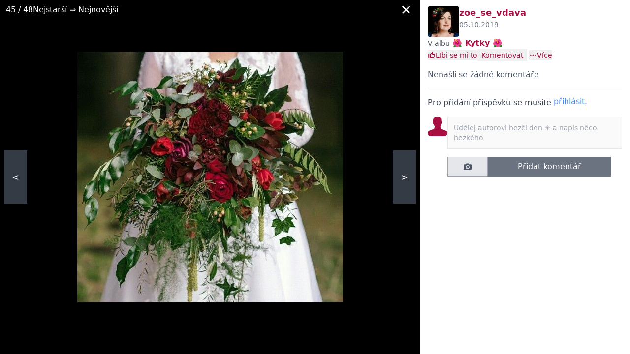

--- FILE ---
content_type: text/html; charset=utf-8
request_url: https://www.beremese.cz/blog/zoe_se_vdava/album/kytky-0kqg0v/25064616/
body_size: 5747
content:






<!DOCTYPE html>

    <html lang="cs">

<head>
    <meta charset="utf-8">
    
    <title>🌺 Kytky 🌺 #44 | Beremese.cz</title>


    <link rel="preconnect" href="https://static.4nets.sk">
    <link rel="preconnect" href="https://securepubads.g.doubleclick.net">
    <link rel="preconnect" href="https://www.googletagmanager.com">

    <link rel="dns-prefetch" href="https://plausible.modrastrecha.sk">
    <link rel="dns-prefetch" href="https://gask.hit.gemius.pl">

    

    
        <meta name="viewport" content="width=device-width, initial-scale=1.0">
        <meta name="theme-color" content="#000000">
        <meta property="fb:app_id" content="451121888432027">
        <meta name="Author" content="4networks SK&amp;CZ (C) 2015-2026">
        <meta name="robots" content="max-image-preview:large">
    
    <link rel="manifest" href="/manifest.json">
    <link rel="stylesheet" href="/django-static/css/styles.1da4741adfcb.css">
    <link rel="stylesheet" href="/django-static/photoswipe_css/photoswipe.5dd1a3df986b.css">
    
        


    <meta property="og:image" content="https://www.beremese.cz/django-static/common/og_image_wedding_cz_60.c661be42f005.jpg" />

    
    
    
    
    <link rel="canonical" href="https://www.beremese.cz/blog/zoe_se_vdava/album/kytky-0kqg0v/25064616/" />

    <link href="/django-static/common/slimselect.min.4db9deae3637.css" rel="stylesheet">

    


    <link rel="shortcut icon" href="/django-static/common/favicons/wedding/favicon.33a54da73cce.ico">
    <link rel="icon" type="image/png" sizes="16x16" href="/django-static/common/favicons/wedding/favicon-16x16.342876475ea3.png">
    <link rel="icon" type="image/png" sizes="32x32" href="/django-static/common/favicons/wedding/favicon-32x32.88d33a70f4d8.png">
    <link rel="icon" type="image/png" sizes="96x96" href="/django-static/common/favicons/wedding/favicon-96x96.089483a6849c.png">




    
        <script async defer src="/django-static/common/turbo-7.1.0.d08bf68a4a08.js"></script>
        
            <script async defer src="/django-static/stimulus/bundle.e8f68956eaee.js"></script>
        

        

        
            


<script type="text/javascript" async="">
(function () {
    var bannerLoaded = false;

    function loadInMobi() {
        if (bannerLoaded) return;
        bannerLoaded = true;

        // Odstránenie listenerov, aby sa kód nespúšťal duplicitne
        events.forEach(function(e) {
            window.removeEventListener(e, loadInMobi);
        });

        // --- START POVODNY QUANTCAST KOD ---
        (function () {
            var host = window.location.hostname;
            var element = document.createElement("script");
            var firstScript = document.getElementsByTagName("script")[0];
            var url = "https://cmp.inmobi.com".concat(
                "/choice/",
                "bP3pSgQmEGCFG",
                "/",
                host,
                "/choice.js",
                "?tag_version=V2"
            );
            var uspTries = 0;
            var uspTriesLimit = 3;
            element.async = true;
            element.type = "text/javascript";
            element.src = url;

            if (firstScript && firstScript.parentNode) {
                firstScript.parentNode.insertBefore(element, firstScript);
            } else {
                document.head.appendChild(element);
            }

            function makeStub() {
                var TCF_LOCATOR_NAME = "__tcfapiLocator";
                var queue = [];
                var win = window;
                var cmpFrame;

                function addFrame() {
                    var doc = win.document;
                    var otherCMP = !!win.frames[TCF_LOCATOR_NAME];

                    if (!otherCMP) {
                        if (doc.body) {
                            var iframe = doc.createElement("iframe");
                            iframe.style.cssText = "display:none";
                            iframe.name = TCF_LOCATOR_NAME;
                            doc.body.appendChild(iframe);
                        } else {
                            setTimeout(addFrame, 5);
                        }
                    }
                    return !otherCMP;
                }

                function tcfAPIHandler() {
                    var gdprApplies;
                    var args = arguments;
                    if (!args.length) {
                        return queue;
                    } else if (args[0] === "setGdprApplies") {
                        if (args.length > 3 && args[2] === 2 && typeof args[3] === "boolean") {
                            gdprApplies = args[3];
                            if (typeof args[2] === "function") {
                                args[2]("set", true);
                            }
                        }
                    } else if (args[0] === "ping") {
                        var retr = {
                            gdprApplies: gdprApplies,
                            cmpLoaded: false,
                            cmpStatus: "stub",
                        };
                        if (typeof args[2] === "function") {
                            args[2](retr);
                        }
                    } else {
                        queue.push(args);
                    }
                }

                function postMessageEventHandler(event) {
                    var msgIsString = typeof event.data === "string";
                    var json = {};
                    try {
                        if (msgIsString) {
                            json = JSON.parse(event.data);
                        } else {
                            json = event.data;
                        }
                    } catch (ignore) {}
                    var payload = json.__tcfapiCall;
                    if (payload) {
                        window.__tcfapi(
                            payload.command,
                            payload.version,
                            function (retValue, success) {
                                var returnMsg = {
                                    __tcfapiReturn: {
                                        returnValue: retValue,
                                        success: success,
                                        callId: payload.callId,
                                    },
                                };
                                if (msgIsString) {
                                    returnMsg = JSON.stringify(returnMsg);
                                }
                                if (event && event.source && event.source.postMessage) {
                                    event.source.postMessage(returnMsg, "*");
                                }
                            },
                            payload.parameter
                        );
                    }
                }

                while (win) {
                    try {
                        if (win.frames[TCF_LOCATOR_NAME]) {
                            cmpFrame = win;
                            break;
                        }
                    } catch (ignore) {}
                    if (win === window.top) break;
                    win = win.parent;
                }
                if (!cmpFrame) {
                    addFrame();
                    win.__tcfapi = tcfAPIHandler;
                    win.addEventListener("message", postMessageEventHandler, false);
                }
            }

            makeStub();

            var uspStubFunction = function () {
                var arg = arguments;
                if (typeof window.__uspapi !== uspStubFunction) {
                    setTimeout(function () {
                        if (typeof window.__uspapi !== "undefined") {
                            window.__uspapi.apply(window.__uspapi, arg);
                        }
                    }, 500);
                }
            };

            var checkIfUspIsReady = function () {
                uspTries++;
                if (window.__uspapi === uspStubFunction && uspTries < uspTriesLimit) {
                    // console.warn("USP is not accessible");
                } else {
                    clearInterval(uspInterval);
                }
            };

            if (typeof window.__uspapi === "undefined") {
                window.__uspapi = uspStubFunction;
                var uspInterval = setInterval(checkIfUspIsReady, 6000);
            }
        })();
        // --- KONIEC POVODNEHO KODU ---
    }

    // Spustenie pri interakcii (pohyb myšou, klávesnica, scroll, dotyk)
    var events = ['mouseover', 'keydown', 'touchstart', 'scroll'];
    events.forEach(function(e) {
        window.addEventListener(e, loadInMobi, { passive: true });
    });
})();
</script>
        

        <script>
            function gemius_pending(i) { window[i] = window[i] || function() {var x = window[i+'_pdata'] = window[i+'_pdata'] || []; x[x.length]=arguments;};};
            gemius_pending('gemius_hit'); gemius_pending('gemius_event'); gemius_pending('pp_gemius_hit'); gemius_pending('pp_gemius_event');
        </script>

        <script>
    function loadExternalScript(src) {
        const script = document.createElement('script')
        script.src = src
        script.async = true
        document.head.appendChild(script)
    }

    function initializeAdsAndTracking() {
        
        loadExternalScript("https://www.googletagmanager.com/gtag/js?id=G-1P7306KDTV");
        loadExternalScript("https://securepubads.g.doubleclick.net/tag/js/gpt.js");

        window.dataLayer = window.dataLayer || [];
        window.gtag = function(){dataLayer.push(arguments)}
        gtag('js', new Date())
        gtag('config', 'G-1P7306KDTV')

        window.googletag = window.googletag || {cmd: []};
    }

    const scheduleIdle = window.requestIdleCallback || function(cb) {
        return setTimeout(cb, 1);
    };

    window.addEventListener('load', function() {
        scheduleIdle(() => {
            initializeAdsAndTracking()
        });
    });
</script>

        
        
    
    
</head>

<body class="wedding w-full" style="margin: 0; padding: 0;">
    <div data-controller="gemius" data-gemius-id-value="102"></div>
    

    
    
    



<div 
    data-controller="image-detail"
    data-image-detail-server-id-value="102"
    data-image-detail-image-id-value="25064616"
    data-image-detail-album-id-value="6877331"
    data-image-detail-url-placeholder-value="/blog/zoe_se_vdava/album/kytky-0kqg0v/IMAGE_ID_PLACEHOLDER/"
    data-image-detail-album-title-value="🌺 Kytky 🌺"
    data-image-detail-album-url-value="/blog/zoe_se_vdava/album/kytky-0kqg0v/"
    class="flex  w-full h-screen"
    data-action="keydown.left@window->image-detail#arrowLeft keydown.right@window->image-detail#arrowRight"
>
    

    <div
        data-image-detail-target="imageContainer"
        class="relative sm:w-2/3 bg-black flex flex-grow items-center justify-center p-2 sm:p-16"
    >
        <div class="flex items-center gap-2 absolute top-0 w-full bg-black bg-opacity-50 py-1 px-3 text-white">
            <div><span data-image-detail-target="currentIndex"></span> / <span>48</span></div>
            
                <span>Nejstarší ⇒ Nejnovější</span>
            
            
            <div class="flex-grow flex justify-end">
                <span    
                    class="p-2 cursor-pointer"
                    data-action="keydown.esc@window->image-detail#leaveShowroom click->image-detail#leaveShowroom"
                    data-image-detail-target="backToAlbum"
                    aria-label="Zavrieť"
                    role="button"
                    tabindex="0"
                >
                    
                    <i 
                        class="block w-4 h-4 bg-white"
                        style="-webkit-mask:url(/django-static/common/icons/close.a59f6ca80ee7.svg);mask-url:url(/django-static/common/icons/close.a59f6ca80ee7.svg)"
                    ></i>
                </span>
            </div>
        </div>
        
        <img
            src="https://static.4nets.sk/photo/84/731484/album/48452195_s1600x1600.jpg"
            class="max-h-full max-w-full"
            data-image-detail-target="img"
            
        >
        <a
            data-image-detail-target="left"
            data-action="click->image-detail#goLeft"
            class="block absolute left-2 px-4 py-10 bg-gray-600 bg-opacity-70 text-white text-lg select-none cursor-pointer"
        >
            &lt;
        </a>
        <a
            data-image-detail-target="right"
            data-action="click->image-detail#goRight"
            class="block absolute right-2 px-4 py-10 bg-gray-600 bg-opacity-70 text-white text-lg select-none cursor-pointer"
        >
            &gt;
        </a>
    </div>
    
    

    
        <div class="sm:block w-1/3">
            <div class="flex flex-col gap-2 h-full p-4 py-0">
                <div 
                    data-controller="pb--image-detail-ad"
                    data-image-detail-target="adContainer"
                    data-pb--image-detail-ad-page-targeting-value="blogs"
                    data-pb--image-detail-ad-div-id-value="div-gpt-ad-1670519375577-0"
                    data-pb--image-detail-ad-slot-id-value="/39524221/beremese.cz/beremese.cz-branding"
                    class="pt-3"
                >
                    <div 
                        data-pb--image-detail-ad-target="wrapper"
                        class="w-full h-0"
                    >
                        <div id='div-gpt-ad-1670519375577-0' class="flex justify-center"></div>
                    </div>
                </div>
                <div class="flex gap-2">
                    <a href="/blog/zoe_se_vdava/">
                        
                            <img src="https://static.4nets.sk/photo/84/731484/avatar/48926179_150.jpg" class="w-16 rounded-md">
                        
                    </a>
                    <div class="flex-grow flex flex-col gap-1">
                        <a class="text-primary-700 font-bold text-lg" href="/blog/zoe_se_vdava/">zoe_se_vdava</a>
                        <div id="image-created-time" data-image-detail-target="smallLoader" class="text-gray-500 text-sm">
                            05.10.2019
                        </div>
                    </div>
                </div>
                <div>
                    <span class="text-sm text-gray-600">V albu</span>
                    <a
                        href="/blog/zoe_se_vdava/album/kytky-0kqg0v/"
                        class="font-bold text-primary-700 hover:underline"
                    >
                        🌺 Kytky 🌺
                    </a>
                </div>
                <div
                    id="image-title"
                    data-image-detail-target="smallLoader"
                >
                </div>
                
                <div id="like-panel"></div>

                <div id="tags-panel"></div>

                <div id="comments" data-image-detail-target="comments" class="overflow-y-auto flex-grow"></div>

            </div>
        </div>
    


 

</div>


<script>
    window.photos = [
        
            {
                
                photofile_url: 'https://static.4nets.sk/photo/84/731484/album/48035251_s1600x1600.jpg',
                
                img_id: '24839041',
            },
        
            {
                
                photofile_url: 'https://static.4nets.sk/photo/84/731484/album/48035204_s1600x1600.jpg',
                
                img_id: '24838995',
            },
        
            {
                
                photofile_url: 'https://static.4nets.sk/photo/84/731484/album/48035206_s1600x1600.jpg',
                
                img_id: '24838997',
            },
        
            {
                
                photofile_url: 'https://static.4nets.sk/photo/84/731484/album/48035211_s1600x1600.jpg',
                
                img_id: '24839002',
            },
        
            {
                
                photofile_url: 'https://static.4nets.sk/photo/84/731484/album/48035215_s1600x1600.jpg',
                
                img_id: '24839006',
            },
        
            {
                
                photofile_url: 'https://static.4nets.sk/photo/84/731484/album/48035216_s1600x1600.jpg',
                
                img_id: '24839007',
            },
        
            {
                
                photofile_url: 'https://static.4nets.sk/photo/84/731484/album/48035218_s1600x1600.jpg',
                
                img_id: '24839009',
            },
        
            {
                
                photofile_url: 'https://static.4nets.sk/photo/84/731484/album/48035224_s1600x1600.jpg',
                
                img_id: '24839015',
            },
        
            {
                
                photofile_url: 'https://static.4nets.sk/photo/84/731484/album/48035229_s1600x1600.jpg',
                
                img_id: '24839020',
            },
        
            {
                
                photofile_url: 'https://static.4nets.sk/photo/84/731484/album/48035230_s1600x1600.jpg',
                
                img_id: '24839021',
            },
        
            {
                
                photofile_url: 'https://static.4nets.sk/photo/84/731484/album/48035231_s1600x1600.jpg',
                
                img_id: '24839022',
            },
        
            {
                
                photofile_url: 'https://static.4nets.sk/photo/84/731484/album/48035238_s1600x1600.jpg',
                
                img_id: '24839029',
            },
        
            {
                
                photofile_url: 'https://static.4nets.sk/photo/84/731484/album/48035239_s1600x1600.jpg',
                
                img_id: '24839030',
            },
        
            {
                
                photofile_url: 'https://static.4nets.sk/photo/84/731484/album/48035240_s1600x1600.jpg',
                
                img_id: '24839031',
            },
        
            {
                
                photofile_url: 'https://static.4nets.sk/photo/84/731484/album/48035241_s1600x1600.jpg',
                
                img_id: '24839032',
            },
        
            {
                
                photofile_url: 'https://static.4nets.sk/photo/84/731484/album/48035242_s1600x1600.jpg',
                
                img_id: '24839033',
            },
        
            {
                
                photofile_url: 'https://static.4nets.sk/photo/84/731484/album/48035243_s1600x1600.jpg',
                
                img_id: '24839034',
            },
        
            {
                
                photofile_url: 'https://static.4nets.sk/photo/84/731484/album/48035245_s1600x1600.jpg',
                
                img_id: '24839036',
            },
        
            {
                
                photofile_url: 'https://static.4nets.sk/photo/84/731484/album/48035247_s1600x1600.jpg',
                
                img_id: '24839037',
            },
        
            {
                
                photofile_url: 'https://static.4nets.sk/photo/84/731484/album/48035249_s1600x1600.jpg',
                
                img_id: '24839039',
            },
        
            {
                
                photofile_url: 'https://static.4nets.sk/photo/84/731484/album/48035252_s1600x1600.jpg',
                
                img_id: '24839042',
            },
        
            {
                
                photofile_url: 'https://static.4nets.sk/photo/84/731484/album/48271068_s1600x1600.jpg',
                
                img_id: '24969131',
            },
        
            {
                
                photofile_url: 'https://static.4nets.sk/photo/84/731484/album/48035253_s1600x1600.jpg',
                
                img_id: '24839043',
            },
        
            {
                
                photofile_url: 'https://static.4nets.sk/photo/84/731484/album/48035254_s1600x1600.jpg',
                
                img_id: '24839044',
            },
        
            {
                
                photofile_url: 'https://static.4nets.sk/photo/84/731484/album/48035255_s1600x1600.jpg',
                
                img_id: '24839045',
            },
        
            {
                
                photofile_url: 'https://static.4nets.sk/photo/84/731484/album/48035256_s1600x1600.jpg',
                
                img_id: '24839046',
            },
        
            {
                
                photofile_url: 'https://static.4nets.sk/photo/84/731484/album/48035260_s1600x1600.jpg',
                
                img_id: '24839050',
            },
        
            {
                
                photofile_url: 'https://static.4nets.sk/photo/84/731484/album/48035271_s1600x1600.jpg',
                
                img_id: '24839061',
            },
        
            {
                
                photofile_url: 'https://static.4nets.sk/photo/84/731484/album/48035278_s1600x1600.jpg',
                
                img_id: '24839068',
            },
        
            {
                
                photofile_url: 'https://static.4nets.sk/photo/84/731484/album/48279220_s1600x1600.jpg',
                
                img_id: '24973515',
            },
        
            {
                
                photofile_url: 'https://static.4nets.sk/photo/84/731484/album/48279223_s1600x1600.jpg',
                
                img_id: '24973516',
            },
        
            {
                
                photofile_url: 'https://static.4nets.sk/photo/84/731484/album/48279224_s1600x1600.jpg',
                
                img_id: '24973517',
            },
        
            {
                
                photofile_url: 'https://static.4nets.sk/photo/84/731484/album/48279225_s1600x1600.jpg',
                
                img_id: '24973518',
            },
        
            {
                
                photofile_url: 'https://static.4nets.sk/photo/84/731484/album/48320383_s1600x1600.jpg',
                
                img_id: '24995271',
            },
        
            {
                
                photofile_url: 'https://static.4nets.sk/photo/84/731484/album/48320384_s1600x1600.jpg',
                
                img_id: '24995272',
            },
        
            {
                
                photofile_url: 'https://static.4nets.sk/photo/84/731484/album/48320385_s1600x1600.jpg',
                
                img_id: '24995273',
            },
        
            {
                
                photofile_url: 'https://static.4nets.sk/photo/84/731484/album/48320386_s1600x1600.jpg',
                
                img_id: '24995274',
            },
        
            {
                
                photofile_url: 'https://static.4nets.sk/photo/84/731484/album/48320387_s1600x1600.jpg',
                
                img_id: '24995275',
            },
        
            {
                
                photofile_url: 'https://static.4nets.sk/photo/84/731484/album/48348291_s1600x1600.jpg',
                
                img_id: '25008791',
            },
        
            {
                
                photofile_url: 'https://static.4nets.sk/photo/84/731484/album/48434661_s1600x1600.jpg',
                
                img_id: '25054566',
            },
        
            {
                
                photofile_url: 'https://static.4nets.sk/photo/84/731484/album/48440411_s1600x1600.jpg',
                
                img_id: '25057700',
            },
        
            {
                
                photofile_url: 'https://static.4nets.sk/photo/84/731484/album/48440412_s1600x1600.jpg',
                
                img_id: '25057701',
            },
        
            {
                
                photofile_url: 'https://static.4nets.sk/photo/84/731484/album/48452192_s1600x1600.jpg',
                
                img_id: '25064614',
            },
        
            {
                
                photofile_url: 'https://static.4nets.sk/photo/84/731484/album/48452193_s1600x1600.jpg',
                
                img_id: '25064615',
            },
        
            {
                
                photofile_url: 'https://static.4nets.sk/photo/84/731484/album/48452195_s1600x1600.jpg',
                
                img_id: '25064616',
            },
        
            {
                
                photofile_url: 'https://static.4nets.sk/photo/84/731484/album/48461345_s1600x1600.jpg',
                
                img_id: '25070029',
            },
        
            {
                
                photofile_url: 'https://static.4nets.sk/photo/84/731484/album/48461346_s1600x1600.jpg',
                
                img_id: '25070030',
            },
        
            {
                
                photofile_url: 'https://static.4nets.sk/photo/84/731484/album/48461347_s1600x1600.jpg',
                
                img_id: '25070031',
            },
        
    ]
</script>



    

    

    

<div
    id="search-modal"
    data-controller="search--main-modal"
    data-search--main-modal-target="container"
    data-search--main-modal-instantsearch-script-url-value="/django-static/search/instantsearch-4.51.1.production.min.551403b1f6fc.js"
    data-search--main-modal-instantsearch-adapter-script-url-value="/django-static/search/instant-search-adapter-2.4.0.min.1ed543b0eb25.js"
    data-search--main-modal-server-id-value=102
    style="display: none;"
    class="w-full"
>
    <div 
        class="z-40 bg-black/50 fixed top-0 left-0 w-full h-full"
        data-action="click->search--main-modal#hide"
    ></div>
    <div
        id='main-search-dropdown-container'
        class="mx-auto fixed h-full sm:h-auto left-0 sm:left-1/2 top-0 bg-white p-4 sm:p-8 w-full sm:w-9/12 mt-16 z-50 transform translate-x-0 sm:-translate-x-[50%]"
    >
        <div class="mb-4 relative h-full sm:h-auto">
            <div id='main-search-searchbox' class='w-full flex items-center border mb-4'></div>
            <div 
                id="main-search-close-button"
                data-action="click->search--main-modal#hide"
                class="hidden sm:flex cursor-pointer absolute -right-20 -top-16 w-10 h-10 border rounded-full bg-white text-gray-500 shadow-sm items-center justify-center"
            >
                x
            </div>

            <div 
                id="main-search-close-button"
                data-action="click->search--main-modal#hide"
                class="flex sm:hidden left-1/2 -translate-x-[50%] absolute w-10 h-10 border rounded-full bg-white text-gray-500 shadow-sm items-center justify-center"
                style="top: -65px"
            >
                x
            </div>
            
            <div class='grid grid-cols-1 sm:grid-cols-2 gap-4 h-full overflow-y-scroll pb-40 sm:pb-0'>
                <div class='flex flex-col gap-4'>
                    <div id='main-search-thread-categories-results'></div>
                    <div id='main-search-faq-results'></div>
                    <div id='main-search-thread-results'></div>
                    <div class='flex justify-center'>
                        <a
                            id='threads-more-results-link'
                            href='/search'
                            target='_blank'
                            class='px-4 sm:px-8 py-2 rounded-sm text-xs sm:text-sm font-bold bg-primary-600 hover:bg-primary-500 transition-colors duration-300 text-white no-underline'
                        >
                            Hledat další diskuse
                        </a>
                    </div>
                </div>
                
                <div class="sm:col-start-2 gap-4">
                
                    <div id='main-search-photoblog-results'></div>
                    <div class='flex justify-center mb-4 mt-2'>
                        <a
                            id='albums-more-results-link'
                            href='/search'
                            target='_blank'
                            class='px-4 sm:px-8 py-2 rounded-sm text-xs sm:text-sm font-bold bg-primary-600 hover:bg-primary-500 transition-colors duration-300 text-white no-underline'
                        >
                            Hledat další alba
                        </a>
                    </div>
                
                    <div id='main-search-magazine-results'></div>
                    <div class='flex justify-center mb-4 mt-2'>
                        <a
                            id='magazine-more-results-link'
                            href='/search'
                            target='_blank'
                            class='px-4 sm:px-8 py-2 rounded-sm text-xs sm:text-sm font-bold bg-primary-600 hover:bg-primary-500 transition-colors duration-300 text-white no-underline'
                        >
                            Hledat další články
                        </a>
                    </div>
                </div>
            </div>
        </div>
    </div>
</div>

    <div id="modal-root" data-controller="modal">   
    </div>

    <div 
        id="toasts-container"
        class="fixed bottom-0 w-full sm:w-8/12 md:w-6/12 lg:w-5/12 xl:w-4/12 2xl:w-3/12 my-4 px-2 sm:px-4 h-auto z-50"
        style="right: 0%"
    >
        

        
    </div>

    
</body>

</html>

--- FILE ---
content_type: text/html; charset=utf-8
request_url: https://www.beremese.cz/django-api/album/6877331/25064616/side-info/
body_size: 2327
content:










<turbo-stream action="update" target="like-panel">
    <template>
        <div class="flex gap-2 items-center">
            






<div 
    class="flex items-center gap-1"
    data-controller="like"
    data-like-like-text-value="Líbi se mi to"
    data-like-dislike-text-value="Nelíbi se mi to"
    data-like-likes-count-value="0"
    data-like-thumb-up-value="background-color:var(--like-icon-bg-color, var(--primary-700));-webkit-mask-image: url(/django-static/common/icons/thumb_up.2895d6ddd68b.svg);mask-image: url(/django-static/common/icons/thumb_up.2895d6ddd68b.svg);"
    data-like-thumb-up-hollow-value="background-color:var(--like-icon-bg-color, var(--primary-700));-webkit-mask-image: url(/django-static/common/icons/thumb_up_hollow.1f2771405fad.svg);mask-image: url(/django-static/common/icons/thumb_up_hollow.1f2771405fad.svg);"
    data-like-like-url-value="/django-api/image/25064616/like/"
    data-like-dislike-url-value="/django-api/image/25064616/dislike/"
    
        data-like-is-liked-value="false"
    
>
    
    <form action="/django-api/image/25064616/likers/" data-like-target="likers" class="hidden">
        <button 
            type="submit"
            class="flex items-center gap-1 hover:rounded hover:bg-gray-200 p-1"
        >
            <i
                
                    style="background-color:var(--like-icon-bg-color, var(--primary-700));-webkit-mask-image: url(/django-static/common/icons/thumb_up_hollow.1f2771405fad.svg);mask-image: url(/django-static/common/icons/thumb_up_hollow.1f2771405fad.svg);"
                
                class="bg-primary-700 w-4 h-4 flex-shrink-0"
                data-like-target="iconLikers"
            ></i>
            <span style="color: var(--like-counter-color)" data-like-target="counter" class="text-sm text-primary-700">0</span>
        </button>
    </form>

    
        <form method="post" action="/django-api/image/25064616/like/" data-like-target="form">
            <input type="hidden" name="csrfmiddlewaretoken" value="vzEhffdgBvXNz4dG2IMGg0IrzGKBBgBEQYirSXBUYsRNQ2zuDCdStuA2uAj33K50">
            <button
                type="submit"
                class="text-primary-700 text-sm text-left flex items-center gap-1 font-medium"
                data-action="click->like#handleClick"
            >
                <i
                    style="background-color:var(--like-icon-bg-color, var(--primary-700));-webkit-mask-image: url(/django-static/common/icons/thumb_up_hollow.1f2771405fad.svg);mask-image: url(/django-static/common/icons/thumb_up_hollow.1f2771405fad.svg)"
                    class="bg-primary-700 w-4 h-4 flex-shrink-0 "
                    data-like-target="icon"
                ></i>
                
                    <span style="color: var(--like-text-color)" data-like-target="buttonText">Líbi se mi to</span>
                
            </button>
        </form>
    

</div>

            <button
                class="text-sm px-2 py-0.5 text-primary-700 font-medium"
                onclick="document.getElementById('comment-form').scrollIntoView({ behavior: 'smooth', inline: 'center' })"
            >
                Komentovat
            </button>
            <form 
                method="GET" 
                action="/django-api/image/25064616/more-options/" 
                class="flex items-center ml-1"
            >
                <button class="flex gap-1 items-center" aria-label="Více">
                    
                    <div 
                        class="w-4 h-4 bg-primary-700"
                        style="-webkit-mask:url(/django-static/common/icons/horizontal_dots.c8357039cf56.svg);mask:url(/django-static/common/icons/horizontal_dots.c8357039cf56.svg)"
                    >
                    </div>
                    <span class="text-sm text-primary-700">Více</span>
                </button>
            </form>
        </div>
    </template>
</turbo-stream>

<turbo-stream action="update" target="tags-panel">
    <template>
        <div class="flex gap-2 items-center">
            
        </div>
    </template>
</turbo-stream>

<turbo-stream action="update" target="comments">
    <template>
        
        




<ul id="comment-list">
    
        <div class="text-gray-600 my-4">Nenašli se žádné komentáře</div>
    
</ul>





<form
    id="comment-form"
    method="post"
    
        action="/django-api/post/6877331/image/25064616/add-comment/"
    
    class="bg-white py-4 border-t scroll-mt-20"
    disabled
>
    <input type="hidden" name="csrfmiddlewaretoken" value="vzEhffdgBvXNz4dG2IMGg0IrzGKBBgBEQYirSXBUYsRNQ2zuDCdStuA2uAj33K50">

    
    
    
        <div class="text-sm sm:text-base text-gray-700 mb-4">Pro přidání příspěvku se musíte
            <a class="hover:underline text-blue-500 animate-bounce inline-block" href="/common/login?next=/blog/zoe_se_vdava/album/kytky-0kqg0v/25064616/">
                přihlásit.
            </a>
        </div>
    

    <div
        data-controller="photofile-upload"
        data-photofile-upload-upload-url-value="/system/upload/album"
        data-photofile-upload-uploading-text-value="Nahráva se..."
        data-photofile-upload-close-url-value="/django-static/common/icons/close.a59f6ca80ee7.svg"
        class="flex gap-2"
    >
        <div>
            
                
                <div class="w-10 h-10 bg-primary-700 rounded-md" style="-webkit-mask: url(/django-static/common/icons/avatar/male.52f23d234659.svg);mask: url(/django-static/common/icons/avatar/male.52f23d234659.svg)"></div>
            
        </div>
        <div class="w-full">
            <div class="border border-gray-200 w-full flex">
                <textarea
                    name="comment"
                    rows="2"
                    class="text-sm w-full resize-none p-3 flex-grow"
                    placeholder="Udělej autorovi hezčí den ☀️ a napis něco hezkého"
                    disabled
                ></textarea>
            </div>

            
                <div id="sorting-info" class="mt-2 text-gray-600 text-sm" style="display: none">
                    Přesunutím fotek můžete změnit jejich pořadí
                </div>
            

            <div
                id="uploaded-photos-sortable"
                data-controller="sortable"
                data-sortable-animation-value="300"
                data-sortable-handle-value="div[data-random-id]"
                data-sortable-sortable-url-value="/django-static/common/sortablejs-1.15.2.min.2205f234f6d7.js"
                data-photofile-upload-target="container"
                class="grid gap-4 grid-cols-2 md:grid-cols-2 mt-2"
            >
            </div>
            
            <div class="flex flex-col">

                <div class="flex gap-2 mt-2">
                    <label class="flex items-center justify-center gap-2 px-8 py-2 border border-gray-400 flex-shrink-0  cursor-not-allowed bg-gray-200 ">
                        <i
                            class="bg-gray-600 w-4 h-4"
                            style="--img-url: url(/django-static/common/icons/photo.5a4a1a40da73.svg); -webkit-mask-image: var(--img-url);mask-image: var(--img-url);"
                        >
                        </i>
                        <input
                            type="file"
                            class="hidden"
                            data-photofile-upload-target="input"
                            data-action="change->photofile-upload#inputChanged"
                            multiple
                            onchange="document.querySelector('#sorting-info').style.display = event.target.files.length > 1 ? 'block' : 'none';"
                            disabled
                        >
                    </label>
                    <button
                        data-photofile-upload-target="uploadButton"
                        type="submit"
                        class="flex-grow text-white py-2 bg-gray-300 text-gray-700 disabled:bg-gray-500 disabled:cursor-not-allowed"
                         disabled 
                        style="max-width: 250px"
                    >
                        Přidat komentář
                    </button>
                </div>
            </div>
            
        </div>
    </div>
</form> 
    </template>
</turbo-stream>

<turbo-stream action="update" target="image-created-time">
    <template>
        05.10.2019
    </template>
</turbo-stream>

<turbo-stream action="update" target="image-title">
    <template>
        





    </template>
</turbo-stream>

<turbo-stream action="update" target="image-created-time">
    <template>
        <div id="image-created-time" data-image-detail-target="smallLoader" class="text-gray-500">05.10.2019</div>
    </template>
</turbo-stream>


--- FILE ---
content_type: text/html; charset=utf-8
request_url: https://www.google.com/recaptcha/api2/aframe
body_size: 267
content:
<!DOCTYPE HTML><html><head><meta http-equiv="content-type" content="text/html; charset=UTF-8"></head><body><script nonce="iljdfTbRgrX_dVK-3ZH64A">/** Anti-fraud and anti-abuse applications only. See google.com/recaptcha */ try{var clients={'sodar':'https://pagead2.googlesyndication.com/pagead/sodar?'};window.addEventListener("message",function(a){try{if(a.source===window.parent){var b=JSON.parse(a.data);var c=clients[b['id']];if(c){var d=document.createElement('img');d.src=c+b['params']+'&rc='+(localStorage.getItem("rc::a")?sessionStorage.getItem("rc::b"):"");window.document.body.appendChild(d);sessionStorage.setItem("rc::e",parseInt(sessionStorage.getItem("rc::e")||0)+1);localStorage.setItem("rc::h",'1769770826724');}}}catch(b){}});window.parent.postMessage("_grecaptcha_ready", "*");}catch(b){}</script></body></html>

--- FILE ---
content_type: image/svg+xml
request_url: https://www.beremese.cz/django-static/common/icons/close.a59f6ca80ee7.svg
body_size: 146
content:
<svg xmlns="http://www.w3.org/2000/svg" viewBox="0 0 256 256" xml:space="preserve">
    <path d="M228.1 256c-.5 0-1.5-.1-2.3-.9L128 157.3 30.2 255c-.8.8-1.8.9-2.3.9-.5 0-1.5-.1-2.3-.9L1 230.4a3.4 3.4 0 0 1 0-4.6L98.7 128 1 30.2c-.8-.8-.9-1.8-.9-2.3 0-.5.1-1.5.9-2.3L25.6 1c.8-.8 1.8-.9 2.3-.9.5 0 1.5.1 2.3.9L128 98.7 225.8 1c.8-.8 1.8-.9 2.3-.9s1.5.1 2.3.9l24.7 24.6c.8.8.9 1.8.9 2.3 0 .5-.1 1.5-.9 2.3L157.3 128l97.7 97.9a3.4 3.4 0 0 1 0 4.6l-24.6 24.6c-.8.8-1.8.9-2.3.9z" />
</svg>